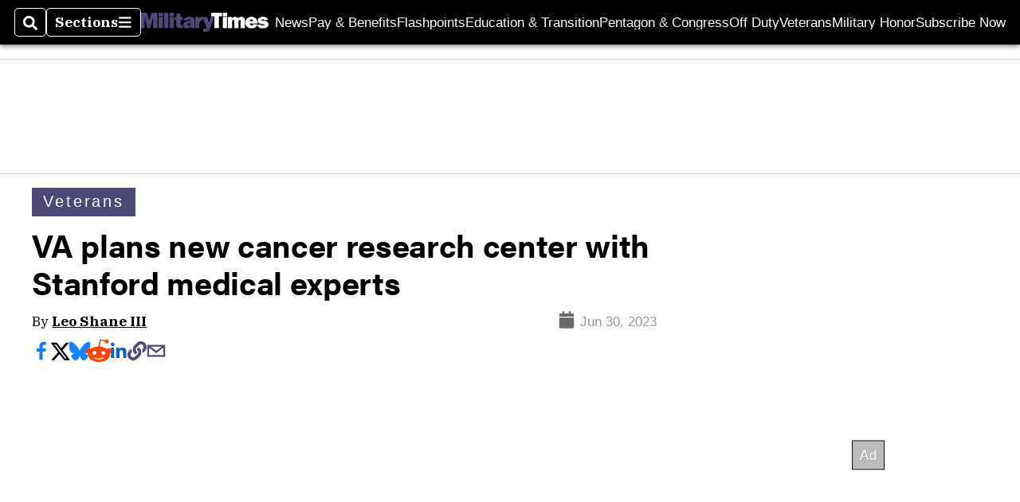

--- FILE ---
content_type: text/html; charset=utf-8
request_url: https://www.google.com/recaptcha/api2/aframe
body_size: 267
content:
<!DOCTYPE HTML><html><head><meta http-equiv="content-type" content="text/html; charset=UTF-8"></head><body><script nonce="uCmsFhh37_u0GyitbKJqYw">/** Anti-fraud and anti-abuse applications only. See google.com/recaptcha */ try{var clients={'sodar':'https://pagead2.googlesyndication.com/pagead/sodar?'};window.addEventListener("message",function(a){try{if(a.source===window.parent){var b=JSON.parse(a.data);var c=clients[b['id']];if(c){var d=document.createElement('img');d.src=c+b['params']+'&rc='+(localStorage.getItem("rc::a")?sessionStorage.getItem("rc::b"):"");window.document.body.appendChild(d);sessionStorage.setItem("rc::e",parseInt(sessionStorage.getItem("rc::e")||0)+1);localStorage.setItem("rc::h",'1763039019122');}}}catch(b){}});window.parent.postMessage("_grecaptcha_ready", "*");}catch(b){}</script></body></html>

--- FILE ---
content_type: application/javascript; charset=utf-8
request_url: https://fundingchoicesmessages.google.com/f/AGSKWxX4-hRebREOL4xReQLfj9GJg88VnCoGYXfJc8wwm6254smJcuUUQtPtIzs0oEZakbsasE8WKPWKBdAoi9HaHTnxm4orc2i7pwzv1O_Jn62MnO0r0RqujqM0JNUrWHEYJ0klBw_-teVHLCs5YkbsxGgWcxvRZDTn2lX_CM6M-bYPG6CTzaKR-bkhFYj4/_.ashx?ad=-rightrailad-/adiframetop._400x68..adsby.
body_size: -1288
content:
window['85b169b3-1d68-4f1f-bb46-3aa6f5482cf5'] = true;